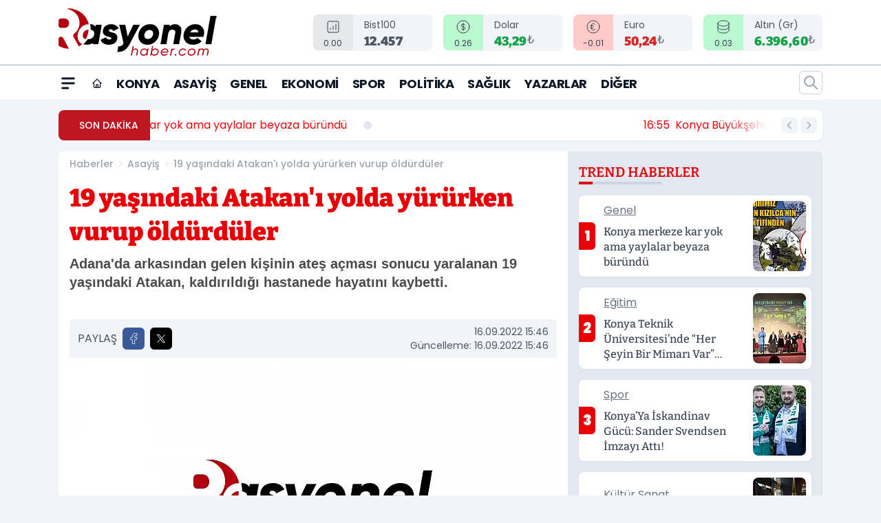

--- FILE ---
content_type: text/html; charset=utf-8
request_url: https://www.google.com/recaptcha/api2/aframe
body_size: 183
content:
<!DOCTYPE HTML><html><head><meta http-equiv="content-type" content="text/html; charset=UTF-8"></head><body><script nonce="vgOjKfoQquhFIsPHJ8YyFA">/** Anti-fraud and anti-abuse applications only. See google.com/recaptcha */ try{var clients={'sodar':'https://pagead2.googlesyndication.com/pagead/sodar?'};window.addEventListener("message",function(a){try{if(a.source===window.parent){var b=JSON.parse(a.data);var c=clients[b['id']];if(c){var d=document.createElement('img');d.src=c+b['params']+'&rc='+(localStorage.getItem("rc::a")?sessionStorage.getItem("rc::b"):"");window.document.body.appendChild(d);sessionStorage.setItem("rc::e",parseInt(sessionStorage.getItem("rc::e")||0)+1);localStorage.setItem("rc::h",'1768618315615');}}}catch(b){}});window.parent.postMessage("_grecaptcha_ready", "*");}catch(b){}</script></body></html>